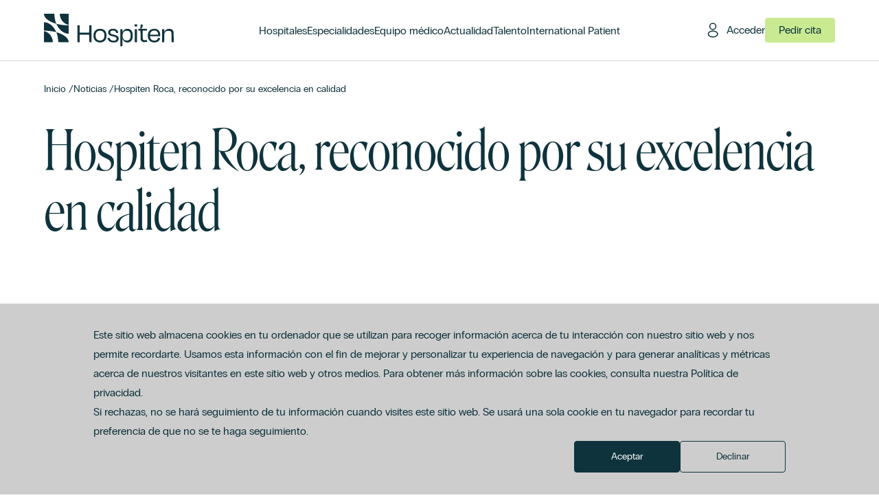

--- FILE ---
content_type: text/html; charset=UTF-8
request_url: https://hospiten.com/noticias/hospiten-roca-reconocido-por-su-excelencia-en-calidad
body_size: 7083
content:
<!doctype html><html lang="es"><head>
    <meta charset="utf-8">
    <meta http-equiv="X-UA-Compatible" content="IE=edge">
    <meta name="viewport" content="width=device-width, initial-scale=1.0">
    <meta name="description" content="Hospiten Roca es reconocido por su excelencia en calidad. Nuestro compromiso con la atención médica superior.">

    <title>Hospiten Roca, reconocido por su excelencia en calidad</title>
    <link rel="shortcut icon" href="https://hospiten.com/hubfs/favicon2.png">

    
    
    
    

    
    
      
      
    

    
    <meta name="viewport" content="width=device-width, initial-scale=1">

    
    <meta property="og:description" content="Hospiten Roca es reconocido por su excelencia en calidad. Nuestro compromiso con la atención médica superior.">
    <meta property="og:title" content="Hospiten Roca, reconocido por su excelencia en calidad">
    <meta name="twitter:description" content="Hospiten Roca es reconocido por su excelencia en calidad. Nuestro compromiso con la atención médica superior.">
    <meta name="twitter:title" content="Hospiten Roca, reconocido por su excelencia en calidad">

    

    
    <style>
a.cta_button{-moz-box-sizing:content-box !important;-webkit-box-sizing:content-box !important;box-sizing:content-box !important;vertical-align:middle}.hs-breadcrumb-menu{list-style-type:none;margin:0px 0px 0px 0px;padding:0px 0px 0px 0px}.hs-breadcrumb-menu-item{float:left;padding:10px 0px 10px 10px}.hs-breadcrumb-menu-divider:before{content:'›';padding-left:10px}.hs-featured-image-link{border:0}.hs-featured-image{float:right;margin:0 0 20px 20px;max-width:50%}@media (max-width: 568px){.hs-featured-image{float:none;margin:0;width:100%;max-width:100%}}.hs-screen-reader-text{clip:rect(1px, 1px, 1px, 1px);height:1px;overflow:hidden;position:absolute !important;width:1px}
</style>

<link rel="stylesheet" href="https://hospiten.com/hubfs/hub_generated/template_assets/1/208317602040/1768411955907/template_statics.min.css">
<link rel="stylesheet" href="https://hospiten.com/hubfs/hub_generated/template_assets/1/208317572323/1768411952580/template_owl.carousel.min.css">
<link rel="stylesheet" href="">
<link class="hs-async-css" rel="preload" href="https://hospiten.com/hubfs/hub_generated/template_assets/1/208317606097/1768411951325/template_main.min.css" as="style" onload="this.onload=null;this.rel='stylesheet'">
<noscript><link rel="stylesheet" href="https://hospiten.com/hubfs/hub_generated/template_assets/1/208317606097/1768411951325/template_main.min.css"></noscript>
    <script type="application/ld+json">
{
  "mainEntityOfPage" : {
    "@type" : "WebPage",
    "@id" : "https://hospiten.com/noticias/hospiten-roca-reconocido-por-su-excelencia-en-calidad"
  },
  "author" : {
    "name" : "Hospiten",
    "url" : "https://hospiten.com/noticias/author/hospiten",
    "@type" : "Person"
  },
  "headline" : "Hospiten Roca, reconocido por su excelencia en calidad",
  "datePublished" : "2021-11-18T11:38:12.000Z",
  "publisher" : {
    "logo" : {
      "@type" : "ImageObject"
    },
    "@type" : "Organization"
  },
  "@context" : "https://schema.org",
  "@type" : "BlogPosting",
  "image" : [ "https://145433572.fs1.hubspotusercontent-eu1.net/hubfs/145433572/articulos-noticias/7e484451_185a_483d_9a91_62aacb21d06d.jpg" ]
}
</script>


    

<!-- Google Tag Manager -->
<script>(function(w,d,s,l,i){w[l]=w[l]||[];w[l].push({'gtm.start':
new Date().getTime(),event:'gtm.js'});var f=d.getElementsByTagName(s)[0],
j=d.createElement(s),dl=l!='dataLayer'?'&l='+l:'';j.async=true;j.src=
'https://www.googletagmanager.com/gtm.js?id='+i+dl;f.parentNode.insertBefore(j,f);
})(window,document,'script','dataLayer','GTM-W4HLM864');</script>
<!-- End Google Tag Manager -->
<meta property="og:image" content="https://hospiten.com/hubfs/articulos-noticias/7e484451_185a_483d_9a91_62aacb21d06d.jpg">
<meta property="og:image:width" content="1280">
<meta property="og:image:height" content="720">
<meta property="og:image:alt" content="Hospiten Roca, reconocido por su excelencia en calidad">
<meta name="twitter:image" content="https://hospiten.com/hubfs/articulos-noticias/7e484451_185a_483d_9a91_62aacb21d06d.jpg">
<meta name="twitter:image:alt" content="Hospiten Roca, reconocido por su excelencia en calidad">

<meta property="og:url" content="https://hospiten.com/noticias/hospiten-roca-reconocido-por-su-excelencia-en-calidad">
<meta name="twitter:card" content="summary_large_image">

<link rel="canonical" href="https://hospiten.com/noticias/hospiten-roca-reconocido-por-su-excelencia-en-calidad">

<meta property="og:type" content="article">
<link rel="alternate" type="application/rss+xml" href="https://hospiten.com/noticias/rss.xml">
<meta name="twitter:domain" content="hospiten.com">
<script src="//platform.linkedin.com/in.js" type="text/javascript">
    lang: es_ES
</script>

<meta http-equiv="content-language" content="es">






  <meta name="generator" content="HubSpot"></head>
  <body class="  hs-content-id-242976500983 hs-blog-post hs-blog-id-208173133036 lang-es in-front">
    
  


    
  


    
      <div data-global-resource-path="themes/hospiten-group/templates/partials/global/header.html"><div class="border-l-hidrogen hidden"></div>
<div class="border-l-iris hidden"></div>
<div class="border-l-chalfie hidden"></div>
<div class="border-l-oxygen hidden"></div>
















<header class="global-header js-float-menu-parent bg-oxygen mode-oxygen">
  <div class="row-fluid-wrapper section">
    <div class="row-fluid main-holder">
      <div class="logo-span span5 xs:span6 lg:span2 xl:span3">
        <div class="logo-holder">
          <div id="hs_cos_wrapper_homeback-logo" class="hs_cos_wrapper hs_cos_wrapper_widget hs_cos_wrapper_type_module" style="" data-hs-cos-general-type="widget" data-hs-cos-type="module">



  
  
  
    
    <nav class="module logo-module no-gap is-in-front" role="logo" aria-description="Link to homepage" data-file="wrappers">
      <div class="row-fluid-wrapper module-wrapper">
        <div class="row-fluid module-row">
          
  <div class="span12">
    <span class="link-container">
      <a class="homeback-link" href="https://hospiten.com/" title="Hospiten">
        
  
    <figure class="macros-figure no-caption no-gap" data-file="basics">
      <script type="application/ld+json">
        {
          "@context": "https://schema.org",
          "@type": "ImageObject",
          "author": "hospiten.com",
          "contentUrl": "//145433572.fs1.hubspotusercontent-eu1.net/hubfs/145433572/raw_assets/public/themes/hospiten-group/assets/images/logos/hospiten.svg",
          "description": "Hospiten",
          "name": "Hospiten"
        }
      </script>
      <img src="https://hospiten.com/hubfs/raw_assets/public/themes/hospiten-group/assets/images/logos/hospiten.svg" width="209" height="74" loading="lazy" title="Hospiten" alt="Hospiten">
      
    </figure>
  

      </a>
    </span>
  </div>

  
        </div>
      </div>
    </nav>
  

</div>
        </div>
      </div>
      <div class="nav-holder span12 lg:span7 xl:span6 js-float-menu-target">
        <div class="float-menu-box header-mode-oxygen bg-oxygen border-l-oxygen mode-oxygen">
          <div class="close js-float-menu-trigger header-mode-oxygen">
            <span class="bar top"></span>
            <span class="bar bottom"></span>
          </div>
          <div class="top-menu">
            
            
            
  
  
  
    <div class="macros-menu max-1-levels header-main" data-file="navigation">
      <ul class="menu-looper">
        
  
  
  <li class="menu-item menu-item-depth-1 menu-item-1-1 ">
    
    
      <!-- -->
      
      
      
      
      
      
  
    
    
  
    
    <a title="Hospitales" class="macros-link link- menu-link no-children unactive-branch unactive-node  link-hospitales belongs-to-header-main header-mode-oxygen" href="https://hospiten.com/hospitales" hreflang="es" data-lang="es" data-file="basics">
      
        <span class="label">Hospitales</span>
      
    </a>
  

  

    
    
  </li>

  
  
  <li class="menu-item menu-item-depth-1 menu-item-1-2 ">
    
    
      <!-- -->
      
      
      
      
      
      
  
    
    
  
    
    <a title="Especialidades" class="macros-link link- menu-link no-children unactive-branch unactive-node  link-especialidades belongs-to-header-main header-mode-oxygen" href="https://hospiten.com/especialidades" hreflang="es" data-lang="es" data-file="basics">
      
        <span class="label">Especialidades</span>
      
    </a>
  

  

    
    
  </li>

  
  
  <li class="menu-item menu-item-depth-1 menu-item-1-3 ">
    
    
      <!-- -->
      
      
      
      
      
      
  
    
    
  
    
    <a title="Equipo médico" class="macros-link link- menu-link no-children unactive-branch unactive-node  link-equipo-medico belongs-to-header-main header-mode-oxygen" href="https://hospiten.com/medicos" hreflang="es" data-lang="es" data-file="basics">
      
        <span class="label">Equipo médico</span>
      
    </a>
  

  

    
    
  </li>

  
  
  <li class="menu-item menu-item-depth-1 menu-item-1-4 ">
    
    
      <!-- -->
      
      
      
      
      
      
  
    
    
  
    
    <a title="Actualidad" class="macros-link link- menu-link no-children unactive-branch unactive-node  link-actualidad belongs-to-header-main header-mode-oxygen" href="https://hospiten.com/actualidad" hreflang="es" data-lang="es" data-file="basics">
      
        <span class="label">Actualidad</span>
      
    </a>
  

  

    
    
  </li>

  
  
  <li class="menu-item menu-item-depth-1 menu-item-1-5 ">
    
    
      <!-- -->
      
      
      
      
      
      
  
    
    
  
    
    <a title="Talento" class="macros-link link- menu-link no-children unactive-branch unactive-node  link-talento belongs-to-header-main header-mode-oxygen" href="https://hospiten.com/talento" hreflang="es" data-lang="es" data-file="basics">
      
        <span class="label">Talento</span>
      
    </a>
  

  

    
    
  </li>

  
  
  <li class="menu-item menu-item-depth-1 menu-item-1-6 ">
    
    
      <!-- -->
      
      
      
      
      
      
  
    
    
  
    
    <a title="International Patient" class="macros-link link- menu-link no-children unactive-branch unactive-node  link-international-patient belongs-to-header-main header-mode-oxygen" href="https://hospiten.com/en/international-patient" hreflang="es" data-lang="es" data-file="basics">
      
        <span class="label">International Patient</span>
      
    </a>
  

  

    
    
  </li>

  

      </ul>
    </div>
  

          </div>
          <div class="bottom-menu">
            <div class="bottom-menu-item item-menu">
              
  
  
  
    <div class="macros-menu max-1-levels header-mobile" data-file="navigation">
      <ul class="menu-looper">
        
  
  
  <li class="menu-item menu-item-depth-1 menu-item-1-1 ">
    
    
      <!-- -->
      
      
      
      
      
      
  
    
    
  
    
    <a title="Sobre Hospiten" class="macros-link link- menu-link no-children unactive-branch unactive-node  link-sobre-hospiten belongs-to-header-mobile header-mode-oxygen" href="https://hospiten.com/sobre-hospiten/quienes-somos" hreflang="es" data-lang="es" data-file="basics">
      
        <span class="label">Sobre Hospiten</span>
      
    </a>
  

  

    
    
  </li>

  
  
  <li class="menu-item menu-item-depth-1 menu-item-1-2 ">
    
    
      <!-- -->
      
      
      
      
      
      
  
    
    
  
    
    <a title="Contacto" class="macros-link link- menu-link no-children unactive-branch unactive-node  link-contacto belongs-to-header-mobile header-mode-oxygen" href="https://hospiten.com/contactar" hreflang="es" data-lang="es" data-file="basics">
      
        <span class="label">Contacto</span>
      
    </a>
  

  

    
    
  </li>

  
  
  <li class="menu-item menu-item-depth-1 menu-item-1-3 ">
    
    
      <!-- -->
      
      
      
      
      
      
  
    
    
  
    
    <a title="Pago online" class="macros-link link- menu-link no-children unactive-branch unactive-node  link-pago-online belongs-to-header-mobile header-mode-oxygen" href="https://hospiten.com/pago-online" hreflang="es" data-lang="es" data-file="basics">
      
        <span class="label">Pago online</span>
      
    </a>
  

  

    
    
  </li>

  

      </ul>
    </div>
  

            </div>
            <div class="bottom-menu-item item-lang-switcher">
              
  
    
    <div class="macros-lang-switcher header-mode-oxygen" data-file="navigation">
      <div class="select-holder">
        <select class="js-lang-switcher">
          <option value="https://hospiten.com/noticias/hospiten-roca-reconocido-por-su-excelencia-en-calidad
" selected disabled>
            Español
          </option>
          <option value="https://hospiten.com/noticias/hospiten-roca-reconocido-por-su-excelencia-en-calidad
">
            Inglés
          </option>
        </select>
      </div>
    </div>
  

            </div>
            <div class="bottom-menu-item item-appointment">
              
  
    
    <a title="Pedir cita" class="macros-link link-external linkbutton buttonxl header-mode-oxygen" href="https://hospiten.com/pedir-cita" hreflang="es" data-lang="es" data-file="basics">
      
        <span class="label">Pedir cita</span>
      
    </a>
  

            </div>
          </div>
        </div>
      </div>
      <div class="add-links-holder span7 xs:span6 lg:span3">
        <div class="add-links-box">
          <div class="add-link-item item-link item-link-login">
            
  
    
    <a title="Acceder" class="macros-link link-external linkbutton login header-mode-oxygen" href="https://calm-plant-05b0b8b03.6.azurestaticapps.net" hreflang="es" data-lang="es" target="_blank" rel="nofollow noopener" data-file="basics">
      
        <span class="label">Acceder</span>
      
    </a>
  

          </div>
          <div class="add-link-item item-link item-link-appointment">
            
  
    
    <a title="Pedir cita" class="macros-link link-external linkbutton appointment header-mode-oxygen" href="https://hospiten.com/pedir-cita" hreflang="es" data-lang="es" data-file="basics">
      
        <span class="label">Pedir cita</span>
      
    </a>
  

          </div>
          <div class="add-link-item item-trigger">
            <div class="trigger js-float-menu-trigger header-mode-oxygen">
              <span class="bar top"></span>
              <span class="bar mid"></span>
              <span class="bar bottom"></span>
            </div>
          </div>
        </div>
      </div>
    </div>
  </div>
</header></div>
    

    
  <header class="news-detail news-detail-hero">
    <div class="section-hero relative">
      

<div id="hs_cos_wrapper_articles-news-hero" class="hs_cos_wrapper hs_cos_wrapper_widget hs_cos_wrapper_type_module" style="" data-hs-cos-general-type="widget" data-hs-cos-type="module">











  
  
    
    <article class="module page-header-module bg-oxygen header-mode-oxygen cnt-mode-new regular is-in-front" role="article" data-file="wrappers">
      <div class="row-fluid-wrapper module-wrapper">
        <div class="row-fluid module-row">
          
  
    <div class="span12 breadcrumbs-bar">
      <div class="breadcrumbs-holder">
  <nav class="macros-breadcrumbs header-mode-oxygen" aria-label="navigation">
    <ol>
      
  <li class="breadcrumb-item">
    
    <a href="https://hospiten.com/">
      Inicio
    </a>
    
  <span class="breadcrumb-divider">/</span>

  </li>

      
  
    <li class="breadcrumb-item">
      <a href="/noticias">
        Noticias
      </a>
      
  <span class="breadcrumb-divider">/</span>

    </li>
  

      
  <li class="breadcrumb-item active" aria-current="page">
    <a href="/noticias/hospiten-roca-reconocido-por-su-excelencia-en-calidad">
      Hospiten Roca, reconocido por su excelencia en calidad
    </a>
  </li>

      
  

      
  

      
  

    </ol>
  </nav>
</div>
    </div>
  
  <div class="span12 title-bar">
    <div class="title-holder">
      <div class="title-mobile">
        <span class="main-title">
  
    
    <h1 class="macros-title level-1 header-title header-mode-oxygen" data-file="basics">
      Hospiten Roca, reconocido por su excelencia en calidad 
    </h1>
  
</span>
        
      </div>
      <div class="title-desktop">
        <span class="main-title">
  
    
    <h1 class="macros-title level-1 header-title header-mode-oxygen" data-file="basics">
      Hospiten Roca, reconocido por su excelencia en calidad
    </h1>
  
</span>
        <span class="main-title">
  
</span>
        
      </div>
    </div>
  </div>
  
  
  
        </div>
      </div>
    </article>
  

</div>
    </div>
  </header>


    <main>
      
  
  
  
  
  <div class="macros-spacer  size-small bar-bottom-bar in-front regular" data-file="basics">
    <div class="space">
      
        
  
  <section class="regular" data-file="wrappers">
    <div class="row-fluid-wrapper section">
      <div class="row-fluid section-row">
        
        <div class="span12"><hr></div>
        
      </div>
    </div>
  </section>

      
    </div>
  </div>

  <article class="news-detail news-detail-body">
    <section class="section-content">
      
  
  <section class="regular" data-file="wrappers">
    <div class="row-fluid-wrapper section">
      <div class="row-fluid section-row">
        
<aside class="span12 md:span4 lg:span5 span-side">
  
  <div class="macros-articles-sidebar regular" data-file="articles">
    <div class="date-holder">
      
  
    <div class="macros-wysiwyg mid clear" data-file="basics">
      <p>Publicado el 18/11/2021</p>
    </div>
  

    </div>
    <div class="share-holder">
      
  
  <div class="macros-share-links regular" data-file="navigation">
    <ul class="links-holder js-share-parent" data-url="https://hospiten.com/noticias/hospiten-roca-reconocido-por-su-excelencia-en-calidad" data-copy="Hospiten Roca, reconocido por su excelencia en calidad">
      <li>
  
    
    <a title="Compartir en Facebook" class="macros-link link-external share-link link-facebook js-share-trigger" href="#share-link" hreflang="es" data-lang="es" data-file="basics">
      
        <span class="label">Compartir en Facebook</span>
      
    </a>
  
</li>
      <li>
  
    
    <a title="Compartir en X" class="macros-link link-external share-link link-x js-share-trigger" href="#share-link" hreflang="es" data-lang="es" data-file="basics">
      
        <span class="label">Compartir en X</span>
      
    </a>
  
</li>
    </ul>
    <span class="tagline-holder">
      
  
    <div class="macros-wysiwyg small clear underline" data-file="basics">
      <p>Compartir</p>
    </div>
  

    </span>
  </div>

    </div>
  </div>

</aside>
<main class="span12 md:span8 lg:span7 span-content">
  <div class="content-blog">
    
    
  
    <div class="macros-wysiwyg in-front blog-content" data-file="basics">
      <span id="hs_cos_wrapper_post_body" class="hs_cos_wrapper hs_cos_wrapper_meta_field hs_cos_wrapper_type_rich_text" style="" data-hs-cos-general-type="meta_field" data-hs-cos-type="rich_text"><img src="https://hospiten.com/hubfs/articulos-noticias/7e484451_185a_483d_9a91_62aacb21d06d.jpg" alt="Hospiten Roca, reconocido por su excelencia en calidad"><p style="border:none; margin-bottom:16px; text-align:justify"><b>Las Palmas de Gran Canaria, noviembre</b><b> de 2021.</b>  Los centros de Hospiten Roca en San Agustín y Vecindario renuevan y mejoran con su Reconocimiento QH +1, que otorga la Fundación IDIS y que mide la excelencia en calidad.</p>
<!--more--><p style="border:none; margin-bottom:16px; text-align:justify">El objetivo de este sello es procurar los mejores procedimientos y procesos, de seguridad y de resultados, teniendo siempre en cuenta la situación de cada persona, sus circunstancias y contexto. Por ello el indicador sintético de calidad sobre el que se asienta el reconocimiento QH tiene tanta relevancia puesto que aúna todas las certificaciones más relevantes en materia de calidad, excelencia en el servicio, seguridad y responsabilidad social, entre otras.</p>
<p style="border:none; margin-bottom:16px; text-align:justify">La Dra. Cristina Roca, Presidenta y Consejera Delegada de Hospiten Roca, afirma que para Hospiten Roca recibir este sello supone el reconocimiento a todo el esfuerzo desarrollado para el aseguramiento de la calidad asistencial y experiencia del paciente. "Nos ayuda y nos motiva a seguir trabajando para mejorar, día a día, nuestros procedimientos para ofrecer una atención de calidad a nuestros pacientes. Se trata de un trabajo continuo hacia la excelencia en calidad asistencial donde el paciente es nuestra prioridad. Su satisfacción es clave para nosotros. Supone un valor añadido para nuestros pacientes a nivel de seguridad y un nuevo impulso para continuar nuestras políticas de calidad, excelencia e innovación".</p>
<p style="border:none; margin-bottom:16px; text-align:justify">El sello QH, impulsado desde IDIS, del que ya se han realizado 8 convocatorias y que ha sido otorgado a 136 entidades, reconoce la calidad asistencial de las organizaciones sanitarias públicas y privadas que entienden este concepto como cultura de mejora.</p>
<p style="border:none; margin-bottom:16px; text-align:justify">La Fundación IDIS es una entidad sin ánimo de lucro que tiene como objetivo poner en valor la aportación de la sanidad privada a la sanidad de nuestro país y promover la mejora de la salud de todos los españoles. Para ello, fomenta y desarrolla todas las iniciativas que desde la sanidad privada estén encaminadas a la consecución de un óptimo nivel asistencial y sanitario de todos los sectores de la población.</p>
<p style="text-align:justify"><span style="background:white"><a name="_1fob9te"></a><b>Sobre el Grupo Hospiten</b></span></p>
<p style="text-align:justify"><span style="background:white"><a name="_3znysh7"></a></span></p>
<p style="text-align:justify"><span style="background:white"><a name="_2et92p0"></a>Grupo Hospiten es una red sanitaria internacional comprometida con la prestación de un servicio de máxima calidad, con experiencia de más de 50 años, que cuenta con veinte centros médico-hospitalarios privados en España, República Dominicana, México, Jamaica y Panamá, y más de cien centros médicos ambulatorios, bajo la marca Clinic Assist. Está presidido por el Dr. Pedro Luis Cobiella y atiende anualmente a más de 1.900.000 pacientes de todo el mundo, y cuenta con una plantilla de más de 5.000 personas.</span></p>
<p style="border:none"><a name="_tyjcwt"></a></p></span>
    </div>
  

  </div>
</main>

      </div>
    </div>
  </section>

    </section>
  </article>
  
  
  
  
  <div class="macros-spacer  size-big bar-no-bar in-front regular" data-file="basics">
    <div class="space">
      
    </div>
  </div>


    </main>

    
    

    
      <div data-global-resource-path="themes/hospiten-group/templates/partials/global/footer.html">



















<footer class="global-footer">
  <div class="row-fluid-wrapper section">
    <div class="row-fluid top-bar">
      <div class="span12 lg:span5">
        <div class="logo-holder">
          <div id="hs_cos_wrapper_homeback-logo" class="hs_cos_wrapper hs_cos_wrapper_widget hs_cos_wrapper_type_module" style="" data-hs-cos-general-type="widget" data-hs-cos-type="module">



  
  
  
    
    <nav class="module logo-module no-gap is-in-front" role="logo" aria-description="Link to homepage" data-file="wrappers">
      <div class="row-fluid-wrapper module-wrapper">
        <div class="row-fluid module-row">
          
  <div class="span12">
    <span class="link-container">
      <a class="homeback-link" href="https://hospiten.com/" title="Hospiten">
        
  
    <figure class="macros-figure no-caption no-gap" data-file="basics">
      <script type="application/ld+json">
        {
          "@context": "https://schema.org",
          "@type": "ImageObject",
          "author": "hospiten.com",
          "contentUrl": "//145433572.fs1.hubspotusercontent-eu1.net/hubfs/145433572/raw_assets/public/themes/hospiten-group/assets/images/logos/hospiten.svg",
          "description": "Hospiten",
          "name": "Hospiten"
        }
      </script>
      <img src="https://hospiten.com/hubfs/raw_assets/public/themes/hospiten-group/assets/images/logos/hospiten.svg" width="356" height="124" loading="lazy" title="Hospiten" alt="Hospiten">
      
    </figure>
  

      </a>
    </span>
  </div>

  
        </div>
      </div>
    </nav>
  

</div>
        </div>
        <div class="tagline-holder">
          
  
    <div class="macros-wysiwyg mid" data-file="basics">
      <p>Somos una red hospitalaria comprometidos con ofrecerte un servicio de atención sanitaria de primer nivel.</p>
    </div>
  

        </div>
      </div>
      <div class="nav-holder span6 xs:span6 md:span4 lg:span2">
        <div class="item-holder hospiten-holder">
          <div class="title-holder">
            
  
    
    <h4 class="macros-title level-4 menu-title" data-file="basics">
      Hospiten
    </h4>
  

          </div>
          <div class="menu-holder">
            
  
  
  
    <div class="macros-menu max-1-levels footer-menu" data-file="navigation">
      <ul class="menu-looper">
        
  
  
  <li class="menu-item menu-item-depth-1 menu-item-1-1 ">
    
    
      <!-- -->
      
      
      
      
      
      
  
    
    
  
    
    <a title="Sobre Hospiten" class="macros-link link- menu-link no-children unactive-branch unactive-node  link-sobre-hospiten belongs-to-footer-menu " href="https://hospiten.com/sobre-hospiten/quienes-somos" hreflang="es" data-lang="es" data-file="basics">
      
        <span class="label">Sobre Hospiten</span>
      
    </a>
  

  

    
    
  </li>

  
  
  <li class="menu-item menu-item-depth-1 menu-item-1-2 ">
    
    
      <!-- -->
      
      
      
      
      
      
  
    
    
  
    
    <a title="Portal de Talento" class="macros-link link- menu-link no-children unactive-branch unactive-node  link-portal-de-talento belongs-to-footer-menu " href="https://hospiten.com/talento" hreflang="es" data-lang="es" data-file="basics">
      
        <span class="label">Portal de Talento</span>
      
    </a>
  

  

    
    
  </li>

  
  
  <li class="menu-item menu-item-depth-1 menu-item-1-3 ">
    
    
      <!-- -->
      
      
      
      
      
      
  
    
    
  
    
    <a title="Actualidad" class="macros-link link- menu-link no-children unactive-branch unactive-node  link-actualidad belongs-to-footer-menu " href="https://hospiten.com/actualidad" hreflang="es" data-lang="es" data-file="basics">
      
        <span class="label">Actualidad</span>
      
    </a>
  

  

    
    
  </li>

  
  
  <li class="menu-item menu-item-depth-1 menu-item-1-4 ">
    
    
      <!-- -->
      
      
      
      
      
      
  
    
    
  
    
    <a title="International Patient" class="macros-link link- menu-link no-children unactive-branch unactive-node  link-international-patient belongs-to-footer-menu " href="https://hospiten.com/en/international-patient" hreflang="es" data-lang="es" data-file="basics">
      
        <span class="label">International Patient</span>
      
    </a>
  

  

    
    
  </li>

  

      </ul>
    </div>
  

          </div>
        </div>
      </div>
      <div class="nav-holder span6 xs:span6 md:span4 lg:span2">
        <div class="item-holder services-holder">
          <div class="title-holder">
            
  
    
    <h4 class="macros-title level-4 menu-title" data-file="basics">
      Servicios
    </h4>
  

          </div>
          <div class="menu-holder">
            
  
  
  
    <div class="macros-menu max-1-levels footer-menu" data-file="navigation">
      <ul class="menu-looper">
        
  
  
  <li class="menu-item menu-item-depth-1 menu-item-1-1 ">
    
    
      <!-- -->
      
      
      
      
      
      
  
    
    
  
    
    <a title="Hospitales" class="macros-link link- menu-link no-children unactive-branch unactive-node  link-hospitales belongs-to-footer-menu " href="https://hospiten.com/hospitales" hreflang="es" data-lang="es" data-file="basics">
      
        <span class="label">Hospitales</span>
      
    </a>
  

  

    
    
  </li>

  
  
  <li class="menu-item menu-item-depth-1 menu-item-1-2 ">
    
    
      <!-- -->
      
      
      
      
      
      
  
    
    
  
    
    <a title="Equipo médico" class="macros-link link- menu-link no-children unactive-branch unactive-node  link-equipo-medico belongs-to-footer-menu " href="https://hospiten.com/medicos" hreflang="es" data-lang="es" data-file="basics">
      
        <span class="label">Equipo médico</span>
      
    </a>
  

  

    
    
  </li>

  
  
  <li class="menu-item menu-item-depth-1 menu-item-1-3 ">
    
    
      <!-- -->
      
      
      
      
      
      
  
    
    
  
    
    <a title="Especialidades" class="macros-link link- menu-link no-children unactive-branch unactive-node  link-especialidades belongs-to-footer-menu " href="https://hospiten.com/especialidades" hreflang="es" data-lang="es" data-file="basics">
      
        <span class="label">Especialidades</span>
      
    </a>
  

  

    
    
  </li>

  
  
  <li class="menu-item menu-item-depth-1 menu-item-1-4 ">
    
    
      <!-- -->
      
      
      
      
      
      
  
    
    
  
    
    <a title="Canal ético" class="macros-link link- menu-link no-children unactive-branch unactive-node  link-canal-etico belongs-to-footer-menu " href="https://hospiten.integrityline.com/?lang=es" hreflang="es" data-lang="es" target="_blank" data-file="basics">
      
        <span class="label">Canal ético</span>
      
    </a>
  

  

    
    
  </li>

  
  
  <li class="menu-item menu-item-depth-1 menu-item-1-5 ">
    
    
      <!-- -->
      
      
      
      
      
      
  
    
    
  
    
    <a title="Pago online" class="macros-link link- menu-link no-children unactive-branch unactive-node  link-pago-online belongs-to-footer-menu " href="https://pagos.hospiten.com/" hreflang="es" data-lang="es" data-file="basics">
      
        <span class="label">Pago online</span>
      
    </a>
  

  

    
    
  </li>

  

      </ul>
    </div>
  

          </div>
        </div>
      </div>
      <div class="nav-holder span6 xs:span6 md:span4 lg:span2">
        <div class="item-holder contact-holder">
          <div class="title-holder">
            
  
    
    <h4 class="macros-title level-4 menu-title" data-file="basics">
      Contacto
    </h4>
  

          </div>
          <div class="menu-holder">
            
  
  
  
    <div class="macros-menu max-1-levels footer-menu" data-file="navigation">
      <ul class="menu-looper">
        
  
  
  <li class="menu-item menu-item-depth-1 menu-item-1-1 ">
    
    
      <!-- -->
      
      
      
      
      
      
  
    
    
  
    
    <a title="Contactar" class="macros-link link- menu-link no-children unactive-branch unactive-node  link-contactar belongs-to-footer-menu " href="https://hospiten.com/contactar" hreflang="es" data-lang="es" data-file="basics">
      
        <span class="label">Contactar</span>
      
    </a>
  

  

    
    
  </li>

  
  
  <li class="menu-item menu-item-depth-1 menu-item-1-2 ">
    
    
      <!-- -->
      
      
      
      
      
      
  
    
    
  
    
    <a title="Oficina +34 922 626 240" class="macros-link link- menu-link no-children unactive-branch unactive-node  link-oficina-34-922-626-240 belongs-to-footer-menu " href="tel:0034922626240" hreflang="es" data-lang="es" data-file="basics">
      
        <span class="label">Oficina +34 922 626 240</span>
      
    </a>
  

  

    
    
  </li>

  
  
  <li class="menu-item menu-item-depth-1 menu-item-1-3 ">
    
    
      <!-- -->
      
      
      
      
      
      
  
    
    
  
    
    <a title="Pedir cita" class="macros-link link- menu-link no-children unactive-branch unactive-node  link-pedir-cita belongs-to-footer-menu " href="https://hospiten.com/pedir-cita" hreflang="es" data-lang="es" data-file="basics">
      
        <span class="label">Pedir cita</span>
      
    </a>
  

  

    
    
  </li>

  
  
  <li class="menu-item menu-item-depth-1 menu-item-1-4 ">
    
    
      <!-- -->
      
      
      
      
      
      
  
    
    
  
    
    <a title="hospiten@hospiten.com" class="macros-link link- menu-link no-children unactive-branch unactive-node  link-hospitenhospitencom belongs-to-footer-menu " href="mailto:hospiten@hospiten.com" hreflang="es" data-lang="es" data-file="basics">
      
        <span class="label">hospiten@hospiten.com</span>
      
    </a>
  

  

    
    
  </li>

  

      </ul>
    </div>
  

          </div>
        </div>
      </div>
    </div>

    <div class="row-fluid bottom-bar">
      <div class="span3 md:span2 lg:span5 partners-span">
        <div id="hs_cos_wrapper_footer-certificates-loop" class="hs_cos_wrapper hs_cos_wrapper_widget hs_cos_wrapper_type_module" style="" data-hs-cos-general-type="widget" data-hs-cos-type="module">

  
  
    
    <article class="module certificates-module no-gap is-in-front" role="article" data-file="wrappers">
      <div class="row-fluid-wrapper module-wrapper">
        <div class="row-fluid module-row">
          
  <div class="span12">
    <ul class="certificates-loop">
      
      <li class="each-certificate">
        <span class="item">
  
    <figure class="macros-figure no-caption no-gap" data-file="basics">
      <script type="application/ld+json">
        {
          "@context": "https://schema.org",
          "@type": "ImageObject",
          "author": "hospiten.com",
          "contentUrl": "https://145433572.fs1.hubspotusercontent-eu1.net/hubfs/145433572/logos/efqm.svg",
          "description": "EFQM",
          "name": "EFQM"
        }
      </script>
      <img src="https://hospiten.com/hubfs/logos/efqm.svg" width="45" height="38" loading="lazy" title="EFQM" alt="EFQM">
      
    </figure>
  
</span>
      </li>
      
      <li class="each-certificate">
        <span class="item">
  
    <figure class="macros-figure no-caption no-gap" data-file="basics">
      <script type="application/ld+json">
        {
          "@context": "https://schema.org",
          "@type": "ImageObject",
          "author": "hospiten.com",
          "contentUrl": "https://145433572.fs1.hubspotusercontent-eu1.net/hubfs/145433572/logos/idis.svg",
          "description": "IDIS - Instituto para el desarrollo e integraci\u00F3n de la sanidad",
          "name": "IDIS - Instituto para el desarrollo e integraci\u00F3n de la sanidad"
        }
      </script>
      <img src="https://hospiten.com/hubfs/logos/idis.svg" width="45" height="38" loading="lazy" title="IDIS - Instituto para el desarrollo e integración de la sanidad" alt="IDIS - Instituto para el desarrollo e integración de la sanidad">
      
    </figure>
  
</span>
      </li>
      
      <li class="each-certificate">
        <span class="item">
  
    <figure class="macros-figure no-caption no-gap" data-file="basics">
      <script type="application/ld+json">
        {
          "@context": "https://schema.org",
          "@type": "ImageObject",
          "author": "hospiten.com",
          "contentUrl": "https://145433572.fs1.hubspotusercontent-eu1.net/hubfs/145433572/logos/aenor-calidad.svg",
          "description": "Certificaci\u00F3n AENOR - Gesti\u00F3n de calidad",
          "name": "Certificaci\u00F3n AENOR - Gesti\u00F3n de calidad"
        }
      </script>
      <img src="https://hospiten.com/hubfs/logos/aenor-calidad.svg" width="45" height="38" loading="lazy" title="Certificación AENOR - Gestión de calidad" alt="Certificación AENOR - Gestión de calidad">
      
    </figure>
  
</span>
      </li>
      
      <li class="each-certificate">
        <span class="item">
  
    <figure class="macros-figure no-caption no-gap" data-file="basics">
      <script type="application/ld+json">
        {
          "@context": "https://schema.org",
          "@type": "ImageObject",
          "author": "hospiten.com",
          "contentUrl": "https://145433572.fs1.hubspotusercontent-eu1.net/hubfs/145433572/logos/aenor-ambiental.svg",
          "description": "Certificaci\u00F3n AENOR - Gesti\u00F3n ambiental",
          "name": "Certificaci\u00F3n AENOR - Gesti\u00F3n ambiental"
        }
      </script>
      <img src="https://hospiten.com/hubfs/logos/aenor-ambiental.svg" width="45" height="38" loading="lazy" title="Certificación AENOR - Gestión ambiental" alt="Certificación AENOR - Gestión ambiental">
      
    </figure>
  
</span>
      </li>
      
      <li class="each-certificate">
        <span class="item">
  
    <figure class="macros-figure no-caption no-gap" data-file="basics">
      <script type="application/ld+json">
        {
          "@context": "https://schema.org",
          "@type": "ImageObject",
          "author": "hospiten.com",
          "contentUrl": "https://145433572.fs1.hubspotusercontent-eu1.net/hubfs/145433572/logos/iqnet.svg",
          "description": "Certificaci\u00F3n IQNET",
          "name": "Certificaci\u00F3n IQNET"
        }
      </script>
      <img src="https://hospiten.com/hubfs/logos/iqnet.svg" width="47" height="48" loading="lazy" title="Certificación IQNET" alt="Certificación IQNET">
      
    </figure>
  
</span>
      </li>
      
    </ul>
  </div>
  
        </div>
      </div>
    </article>
  

</div>
      </div>
      <div class="span9 md:span10 lg:span7 actions-span">
        <div class="actions-wrapper">
          <div class="nav-holder lang-nav-holder">
            <div class="lang-switcher-holder">
              
  
    
    <div class="macros-lang-switcher regular" data-file="navigation">
      <div class="select-holder">
        <select class="js-lang-switcher">
          <option value="https://hospiten.com/noticias/hospiten-roca-reconocido-por-su-excelencia-en-calidad
" selected disabled>
            Español
          </option>
          <option value="https://hospiten.com/noticias/hospiten-roca-reconocido-por-su-excelencia-en-calidad
">
            Inglés
          </option>
        </select>
      </div>
    </div>
  

            </div>
          </div>
          <div class="nav-holder legals-nav-holder">
            <div class="item-holder legals-holder">
              
  
  
  
    <div class="macros-menu max-1-levels footer-legals" data-file="navigation">
      <ul class="menu-looper">
        
  
  
  <li class="menu-item menu-item-depth-1 menu-item-1-1 ">
    
    
      <!-- -->
      
      
      
      
      
      
  
    
    
  
    
    <a title="Aviso legal" class="macros-link link- menu-link no-children unactive-branch unactive-node  link-aviso-legal belongs-to-footer-legals " href="https://hospiten.com/aviso-legal" hreflang="es" data-lang="es" data-file="basics">
      
        <span class="label">Aviso legal</span>
      
    </a>
  

  

    
    
  </li>

  
  
  <li class="menu-item menu-item-depth-1 menu-item-1-2 ">
    
    
      <!-- -->
      
      
      
      
      
      
  
    
    
  
    
    <a title="Política de privacidad y protección de datos" class="macros-link link- menu-link no-children unactive-branch unactive-node  link-politica-de-privacidad-y-proteccion-de-datos belongs-to-footer-legals " href="https://hospiten.com/politica-de-privacidad-y-proteccion-de-datos" hreflang="es" data-lang="es" data-file="basics">
      
        <span class="label">Política de privacidad y protección de datos</span>
      
    </a>
  

  

    
    
  </li>

  
  
  <li class="menu-item menu-item-depth-1 menu-item-1-3 ">
    
    
      <!-- -->
      
      
      
      
      
      
  
    
    
  
    
    <a title="Política del canal ético (PDF)" class="macros-link link- menu-link no-children unactive-branch unactive-node  link-politica-del-canal-etico-pdf belongs-to-footer-legals " href="https://hospiten.com/hubfs/pdf/hospiten-politica-canal-etico.pdf" hreflang="es" data-lang="es" data-file="basics">
      
        <span class="label">Política del canal ético (PDF)</span>
      
    </a>
  

  

    
    
  </li>

  
  
  <li class="menu-item menu-item-depth-1 menu-item-1-4 ">
    
    
      <!-- -->
      
      
      
      
      
      
  
    
    
  
    
    <a title="Uso de cookies" class="macros-link link- menu-link no-children unactive-branch unactive-node  link-uso-de-cookies belongs-to-footer-legals " href="https://hospiten.com/uso-de-cookies" hreflang="es" data-lang="es" data-file="basics">
      
        <span class="label">Uso de cookies</span>
      
    </a>
  

  

    
    
  </li>

  
  
  <li class="menu-item menu-item-depth-1 menu-item-1-5 ">
    
    
      <!-- -->
      
      
      
      
      
      
  
    
    
  
    
    <a title="Política de compliance penal (PDF)" class="macros-link link- menu-link no-children unactive-branch unactive-node  link-politica-de-compliance-penal-pdf belongs-to-footer-legals " href="https://hospiten.com/hubfs/pdf/hospiten-politica-compliance-penal.pdf" hreflang="es" data-lang="es" data-file="basics">
      
        <span class="label">Política de compliance penal (PDF)</span>
      
    </a>
  

  

    
    
  </li>

  

      </ul>
    </div>
  

            </div>
          </div>
          <div class="nav-holder rrss-nav-holder">
            <div class="item-holder rrss-holder">
              
  
  
  
    <div class="macros-menu max-1-levels footer-rrss" data-file="navigation">
      <ul class="menu-looper">
        
  
  
  <li class="menu-item menu-item-depth-1 menu-item-1-1 ">
    
    
      <!-- -->
      
      
      
      
      
      
  
    
    
  
    
    <a title="facebook" class="macros-link link- menu-link no-children unactive-branch unactive-node  link-facebook belongs-to-footer-rrss " href="https://www.facebook.com/hospiten" hreflang="es" data-lang="es" data-file="basics">
      
        <span class="label">facebook</span>
      
    </a>
  

  

    
    
  </li>

  
  
  <li class="menu-item menu-item-depth-1 menu-item-1-2 ">
    
    
      <!-- -->
      
      
      
      
      
      
  
    
    
  
    
    <a title="instagram" class="macros-link link- menu-link no-children unactive-branch unactive-node  link-instagram belongs-to-footer-rrss " href="https://www.instagram.com/hospiten" hreflang="es" data-lang="es" data-file="basics">
      
        <span class="label">instagram</span>
      
    </a>
  

  

    
    
  </li>

  
  
  <li class="menu-item menu-item-depth-1 menu-item-1-3 ">
    
    
      <!-- -->
      
      
      
      
      
      
  
    
    
  
    
    <a title="x" class="macros-link link- menu-link no-children unactive-branch unactive-node  link-x belongs-to-footer-rrss " href="https://twitter.com/hospiten" hreflang="es" data-lang="es" data-file="basics">
      
        <span class="label">x</span>
      
    </a>
  

  

    
    
  </li>

  
  
  <li class="menu-item menu-item-depth-1 menu-item-1-4 ">
    
    
      <!-- -->
      
      
      
      
      
      
  
    
    
  
    
    <a title="linkedin" class="macros-link link- menu-link no-children unactive-branch unactive-node  link-linkedin belongs-to-footer-rrss " href="https://www.linkedin.com/company/hospiten" hreflang="es" data-lang="es" data-file="basics">
      
        <span class="label">linkedin</span>
      
    </a>
  

  

    
    
  </li>

  

      </ul>
    </div>
  

            </div>
          </div>
        </div>
      </div>
    </div>
  </div>
</footer></div>
    

    
    
    
    
    
    <script src="/hs/hsstatic/jquery-libs/static-1.4/jquery/jquery-1.11.2.js"></script>
<script>hsjQuery = window['jQuery'];</script>
<!-- HubSpot performance collection script -->
<script defer src="/hs/hsstatic/content-cwv-embed/static-1.1293/embed.js"></script>
<script src=""></script>
<script defer src="https://hospiten.com/hubfs/hub_generated/template_assets/1/208317603030/1768411950542/template_main.min.js"></script>
<script>
var hsVars = hsVars || {}; hsVars['language'] = 'es';
</script>

<script src="/hs/hsstatic/cos-i18n/static-1.53/bundles/project.js"></script>

<!-- Start of HubSpot Analytics Code -->
<script type="text/javascript">
var _hsq = _hsq || [];
_hsq.push(["setContentType", "blog-post"]);
_hsq.push(["setCanonicalUrl", "https:\/\/hospiten.com\/noticias\/hospiten-roca-reconocido-por-su-excelencia-en-calidad"]);
_hsq.push(["setPageId", "242976500983"]);
_hsq.push(["setContentMetadata", {
    "contentPageId": 242976500983,
    "legacyPageId": "242976500983",
    "contentFolderId": null,
    "contentGroupId": 208173133036,
    "abTestId": null,
    "languageVariantId": 242976500983,
    "languageCode": "es",
    
    
}]);
</script>

<script type="text/javascript" id="hs-script-loader" async defer src="/hs/scriptloader/145433572.js"></script>
<!-- End of HubSpot Analytics Code -->


<script type="text/javascript">
var hsVars = {
    render_id: "6f1066f5-2768-43d6-9803-51a15bc4436d",
    ticks: 1767886742066,
    page_id: 242976500983,
    
    content_group_id: 208173133036,
    portal_id: 145433572,
    app_hs_base_url: "https://app-eu1.hubspot.com",
    cp_hs_base_url: "https://cp-eu1.hubspot.com",
    language: "es",
    analytics_page_type: "blog-post",
    scp_content_type: "",
    
    analytics_page_id: "242976500983",
    category_id: 3,
    folder_id: 0,
    is_hubspot_user: false
}
</script>


<script defer src="/hs/hsstatic/HubspotToolsMenu/static-1.432/js/index.js"></script>



<div id="fb-root"></div>
  <script>(function(d, s, id) {
  var js, fjs = d.getElementsByTagName(s)[0];
  if (d.getElementById(id)) return;
  js = d.createElement(s); js.id = id;
  js.src = "//connect.facebook.net/es_ES/sdk.js#xfbml=1&version=v3.0";
  fjs.parentNode.insertBefore(js, fjs);
 }(document, 'script', 'facebook-jssdk'));</script> <script>!function(d,s,id){var js,fjs=d.getElementsByTagName(s)[0];if(!d.getElementById(id)){js=d.createElement(s);js.id=id;js.src="https://platform.twitter.com/widgets.js";fjs.parentNode.insertBefore(js,fjs);}}(document,"script","twitter-wjs");</script>
 


  
</body></html>

--- FILE ---
content_type: image/svg+xml
request_url: https://145433572.fs1.hubspotusercontent-eu1.net/hubfs/145433572/raw_assets/public/themes/hospiten-group/assets/images/icons/rrss-x.svg
body_size: -234
content:
<svg width="24" height="24" viewBox="0 0 24 24" fill="none" xmlns="http://www.w3.org/2000/svg">
<g clip-path="url(#clip0_1506_13926)">
<path d="M17.5301 3H20.7349L13.7349 11.0542L22 21.9759H15.506L10.4458 15.3554L4.62651 21.9759H1.42169L8.92771 13.3735L1 3H7.66265L12.259 9.07229L17.5301 3ZM16.3916 20.0361H18.1627L6.69277 4.81325H4.75301L16.3916 20.0361Z" fill="#0F333D"/>
</g>
<defs>
<clipPath id="clip0_1506_13926">
<rect width="21" height="18.9759" fill="white" transform="translate(1 3)"/>
</clipPath>
</defs>
</svg>


--- FILE ---
content_type: image/svg+xml
request_url: https://145433572.fs1.hubspotusercontent-eu1.net/hubfs/145433572/raw_assets/public/themes/hospiten-group/assets/images/icons/calendar-revert.svg
body_size: -33
content:
<svg width="24" height="24" viewBox="0 0 24 24" fill="none" xmlns="http://www.w3.org/2000/svg">
<path fill-rule="evenodd" clip-rule="evenodd" d="M6 1.53101C6.27614 1.53101 6.5 1.75486 6.5 2.03101V3.46893H17.5V2.03101C17.5 1.75486 17.7239 1.53101 18 1.53101C18.2761 1.53101 18.5 1.75486 18.5 2.03101V3.46893H20C21.1046 3.46893 22 4.36436 22 5.46893V15.4689V15.9689V16.4689V16.6405C22 17.3035 21.7366 17.9394 21.2678 18.4083L17.9393 21.7367C17.4705 22.2055 16.8346 22.4689 16.1716 22.4689H16H15.5H15H4C2.89543 22.4689 2 21.5735 2 20.4689V5.46893C2 4.36436 2.89543 3.46893 4 3.46893H5.5V2.03101C5.5 1.75486 5.72386 1.53101 6 1.53101ZM18 16.4689H21V16.6405C21 17.0383 20.842 17.4199 20.5607 17.7012L17.2322 21.0296C16.9509 21.3109 16.5694 21.4689 16.1716 21.4689H16V18.4689C16 17.3644 16.8954 16.4689 18 16.4689ZM5.5 4.46893H4C3.44772 4.46893 3 4.91665 3 5.46893V8.96893H21V5.46893C21 4.91665 20.5523 4.46893 20 4.46893H18.5V5.03101C18.5 5.30715 18.2761 5.53101 18 5.53101C17.7239 5.53101 17.5 5.30715 17.5 5.03101V4.46893H6.5V5.03101C6.5 5.30715 6.27614 5.53101 6 5.53101C5.72386 5.53101 5.5 5.30715 5.5 5.03101V4.46893ZM21 9.96893H3V20.4689C3 21.0212 3.44772 21.4689 4 21.4689H15V18.4689C15 16.8121 16.3432 15.4689 18 15.4689H21V9.96893Z" fill="#0F333D"/>
</svg>


--- FILE ---
content_type: image/svg+xml
request_url: https://145433572.fs1.hubspotusercontent-eu1.net/hubfs/145433572/raw_assets/public/themes/hospiten-group/assets/images/icons/share-facebook.svg
body_size: -198
content:
<svg width="24" height="24" viewBox="0 0 24 24" fill="none" xmlns="http://www.w3.org/2000/svg">
<g clip-path="url(#clip0_790_3964)">
<path d="M23.5 12.0698C23.5 5.71857 18.3513 0.569849 12 0.569849C5.64872 0.569849 0.5 5.71857 0.5 12.0698C0.5 17.8098 4.70538 22.5674 10.2031 23.4301V15.3941H7.2832V12.0698H10.2031V9.53626C10.2031 6.65407 11.92 5.06204 14.5468 5.06204C15.805 5.06204 17.1211 5.28665 17.1211 5.28665V8.11672H15.671C14.2424 8.11672 13.7969 9.00319 13.7969 9.91263V12.0698H16.9863L16.4765 15.3941H13.7969V23.4301C19.2946 22.5674 23.5 17.8098 23.5 12.0698Z" fill="#97A9AB"/>
</g>
<defs>
<clipPath id="clip0_790_3964">
<rect width="24" height="24" fill="white"/>
</clipPath>
</defs>
</svg>


--- FILE ---
content_type: image/svg+xml
request_url: https://145433572.fs1.hubspotusercontent-eu1.net/hubfs/145433572/raw_assets/public/themes/hospiten-group/assets/images/icons/share-x.svg
body_size: -242
content:
<svg width="24" height="24" viewBox="0 0 24 24" fill="none" xmlns="http://www.w3.org/2000/svg">
<g clip-path="url(#clip0_1506_13926)">
<path d="M17.5301 3H20.7349L13.7349 11.0542L22 21.9759H15.506L10.4458 15.3554L4.62651 21.9759H1.42169L8.92771 13.3735L1 3H7.66265L12.259 9.07229L17.5301 3ZM16.3916 20.0361H18.1627L6.69277 4.81325H4.75301L16.3916 20.0361Z" fill="#97A9AB"/>
</g>
<defs>
<clipPath id="clip0_1506_13926">
<rect width="21" height="18.9759" fill="white" transform="translate(1 3)"/>
</clipPath>
</defs>
</svg>


--- FILE ---
content_type: image/svg+xml
request_url: https://145433572.fs1.hubspotusercontent-eu1.net/hubfs/145433572/raw_assets/public/themes/hospiten-group/assets/images/icons/user.svg
body_size: -264
content:
<svg width="24" height="24" viewBox="0 0 24 24" fill="none" xmlns="http://www.w3.org/2000/svg">
<path d="M12.1596 10.87C12.0596 10.86 11.9396 10.86 11.8296 10.87C9.44957 10.79 7.55957 8.84 7.55957 6.44C7.55957 3.99 9.53957 2 11.9996 2C14.4496 2 16.4396 3.99 16.4396 6.44C16.4296 8.84 14.5396 10.79 12.1596 10.87Z" stroke="#0F333D" stroke-width="1.5" stroke-linecap="round" stroke-linejoin="round"/>
<path d="M7.15973 14.56C4.73973 16.18 4.73973 18.82 7.15973 20.43C9.90973 22.27 14.4197 22.27 17.1697 20.43C19.5897 18.81 19.5897 16.17 17.1697 14.56C14.4297 12.73 9.91973 12.73 7.15973 14.56Z" stroke="#0F333D" stroke-width="1.5" stroke-linecap="round" stroke-linejoin="round"/>
</svg>


--- FILE ---
content_type: image/svg+xml
request_url: https://145433572.fs1.hubspotusercontent-eu1.net/hubfs/145433572/raw_assets/public/themes/hospiten-group/assets/images/icons/rrss-linkedin.svg
body_size: -81
content:
<svg width="24" height="24" viewBox="0 0 24 24" fill="none" xmlns="http://www.w3.org/2000/svg">
<path fill-rule="evenodd" clip-rule="evenodd" d="M3.44114 2.00002C2.64545 2.00002 1.99997 2.62584 1.99997 3.39686V20.1036C1.99997 20.8747 2.64553 21.5 3.44114 21.5H20.0588C20.8548 21.5 21.5 20.8746 21.5 20.1034V3.39686C21.5 2.62584 20.8548 2.00002 20.0588 2.00002H3.44114ZM7.92567 9.54003V18.319H5.00768V9.54003H7.92567ZM8.11801 6.82504C8.11801 7.6675 7.48464 8.34162 6.46729 8.34162L6.44817 8.34154C5.46883 8.34154 4.83569 7.66742 4.83569 6.82496C4.83569 5.96338 5.48795 5.30808 6.48664 5.30808C7.48464 5.30808 8.09897 5.96338 8.11801 6.82504ZM12.4586 18.319H9.54082C9.54082 18.319 9.57906 10.3639 9.54098 9.54034H12.4588V10.783C12.8467 10.1849 13.5409 9.33422 15.0886 9.33422C17.0084 9.33422 18.4478 10.589 18.4478 13.2854V18.319H15.5301V13.623C15.5301 12.4427 15.1075 11.6377 14.052 11.6377C13.2457 11.6377 12.7656 12.1806 12.5547 12.7051C12.4776 12.8922 12.4586 13.1549 12.4586 13.417V18.319Z" fill="#0F333D"/>
</svg>


--- FILE ---
content_type: image/svg+xml
request_url: https://145433572.fs1.hubspotusercontent-eu1.net/hubfs/145433572/raw_assets/public/themes/hospiten-group/assets/images/icons/rrss-linkedin.svg
body_size: -122
content:
<svg width="24" height="24" viewBox="0 0 24 24" fill="none" xmlns="http://www.w3.org/2000/svg">
<path fill-rule="evenodd" clip-rule="evenodd" d="M3.44114 2.00002C2.64545 2.00002 1.99997 2.62584 1.99997 3.39686V20.1036C1.99997 20.8747 2.64553 21.5 3.44114 21.5H20.0588C20.8548 21.5 21.5 20.8746 21.5 20.1034V3.39686C21.5 2.62584 20.8548 2.00002 20.0588 2.00002H3.44114ZM7.92567 9.54003V18.319H5.00768V9.54003H7.92567ZM8.11801 6.82504C8.11801 7.6675 7.48464 8.34162 6.46729 8.34162L6.44817 8.34154C5.46883 8.34154 4.83569 7.66742 4.83569 6.82496C4.83569 5.96338 5.48795 5.30808 6.48664 5.30808C7.48464 5.30808 8.09897 5.96338 8.11801 6.82504ZM12.4586 18.319H9.54082C9.54082 18.319 9.57906 10.3639 9.54098 9.54034H12.4588V10.783C12.8467 10.1849 13.5409 9.33422 15.0886 9.33422C17.0084 9.33422 18.4478 10.589 18.4478 13.2854V18.319H15.5301V13.623C15.5301 12.4427 15.1075 11.6377 14.052 11.6377C13.2457 11.6377 12.7656 12.1806 12.5547 12.7051C12.4776 12.8922 12.4586 13.1549 12.4586 13.417V18.319Z" fill="#0F333D"/>
</svg>


--- FILE ---
content_type: image/svg+xml
request_url: https://145433572.fs1.hubspotusercontent-eu1.net/hubfs/145433572/raw_assets/public/themes/hospiten-group/assets/images/icons/calendar-revert.svg
body_size: 18
content:
<svg width="24" height="24" viewBox="0 0 24 24" fill="none" xmlns="http://www.w3.org/2000/svg">
<path fill-rule="evenodd" clip-rule="evenodd" d="M6 1.53101C6.27614 1.53101 6.5 1.75486 6.5 2.03101V3.46893H17.5V2.03101C17.5 1.75486 17.7239 1.53101 18 1.53101C18.2761 1.53101 18.5 1.75486 18.5 2.03101V3.46893H20C21.1046 3.46893 22 4.36436 22 5.46893V15.4689V15.9689V16.4689V16.6405C22 17.3035 21.7366 17.9394 21.2678 18.4083L17.9393 21.7367C17.4705 22.2055 16.8346 22.4689 16.1716 22.4689H16H15.5H15H4C2.89543 22.4689 2 21.5735 2 20.4689V5.46893C2 4.36436 2.89543 3.46893 4 3.46893H5.5V2.03101C5.5 1.75486 5.72386 1.53101 6 1.53101ZM18 16.4689H21V16.6405C21 17.0383 20.842 17.4199 20.5607 17.7012L17.2322 21.0296C16.9509 21.3109 16.5694 21.4689 16.1716 21.4689H16V18.4689C16 17.3644 16.8954 16.4689 18 16.4689ZM5.5 4.46893H4C3.44772 4.46893 3 4.91665 3 5.46893V8.96893H21V5.46893C21 4.91665 20.5523 4.46893 20 4.46893H18.5V5.03101C18.5 5.30715 18.2761 5.53101 18 5.53101C17.7239 5.53101 17.5 5.30715 17.5 5.03101V4.46893H6.5V5.03101C6.5 5.30715 6.27614 5.53101 6 5.53101C5.72386 5.53101 5.5 5.30715 5.5 5.03101V4.46893ZM21 9.96893H3V20.4689C3 21.0212 3.44772 21.4689 4 21.4689H15V18.4689C15 16.8121 16.3432 15.4689 18 15.4689H21V9.96893Z" fill="#0F333D"/>
</svg>


--- FILE ---
content_type: image/svg+xml
request_url: https://145433572.fs1.hubspotusercontent-eu1.net/hubfs/145433572/raw_assets/public/themes/hospiten-group/assets/images/icons/share-facebook.svg
body_size: -93
content:
<svg width="24" height="24" viewBox="0 0 24 24" fill="none" xmlns="http://www.w3.org/2000/svg">
<g clip-path="url(#clip0_790_3964)">
<path d="M23.5 12.0698C23.5 5.71857 18.3513 0.569849 12 0.569849C5.64872 0.569849 0.5 5.71857 0.5 12.0698C0.5 17.8098 4.70538 22.5674 10.2031 23.4301V15.3941H7.2832V12.0698H10.2031V9.53626C10.2031 6.65407 11.92 5.06204 14.5468 5.06204C15.805 5.06204 17.1211 5.28665 17.1211 5.28665V8.11672H15.671C14.2424 8.11672 13.7969 9.00319 13.7969 9.91263V12.0698H16.9863L16.4765 15.3941H13.7969V23.4301C19.2946 22.5674 23.5 17.8098 23.5 12.0698Z" fill="#97A9AB"/>
</g>
<defs>
<clipPath id="clip0_790_3964">
<rect width="24" height="24" fill="white"/>
</clipPath>
</defs>
</svg>


--- FILE ---
content_type: image/svg+xml
request_url: https://145433572.fs1.hubspotusercontent-eu1.net/hubfs/145433572/raw_assets/public/themes/hospiten-group/assets/images/icons/share-x.svg
body_size: -219
content:
<svg width="24" height="24" viewBox="0 0 24 24" fill="none" xmlns="http://www.w3.org/2000/svg">
<g clip-path="url(#clip0_1506_13926)">
<path d="M17.5301 3H20.7349L13.7349 11.0542L22 21.9759H15.506L10.4458 15.3554L4.62651 21.9759H1.42169L8.92771 13.3735L1 3H7.66265L12.259 9.07229L17.5301 3ZM16.3916 20.0361H18.1627L6.69277 4.81325H4.75301L16.3916 20.0361Z" fill="#97A9AB"/>
</g>
<defs>
<clipPath id="clip0_1506_13926">
<rect width="21" height="18.9759" fill="white" transform="translate(1 3)"/>
</clipPath>
</defs>
</svg>
